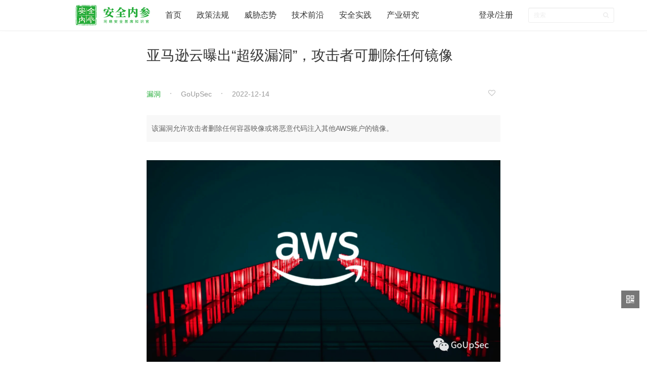

--- FILE ---
content_type: text/html; charset=UTF-8
request_url: https://www.secrss.com/articles/50022
body_size: 20039
content:
<!DOCTYPE html>
<html>
<head>
    <title>亚马逊云曝出“超级漏洞”，攻击者可删除任何镜像 - 安全内参 | 决策者的网络安全知识库</title>
    <meta http-equiv="Content-Security-Policy" content="script-src 'self' 'unsafe-eval';" />
    <meta name="keywords" content="漏洞,云计算,企业安全,政务信息安全,国家安全,大数据安全,最佳安全实践,首席安全官,漏洞,病毒木马蠕虫,勒索软件,安全管理,安全参考,互联网安全内参,securityinsight">
    <meta name="description" content="该漏洞允许攻击者删除任何容器映像或将恶意代码注入其他AWS账户的镜像。">
    <meta property="og:url" content="https://www.secrss.com/article/50022">
    <meta property="og:type" content="article">
    <meta property="og:title" content="亚马逊云曝出“超级漏洞”，攻击者可删除任何镜像">
    <meta property="og:description" content="该漏洞允许攻击者删除任何容器映像或将恶意代码注入其他AWS账户的镜像。">
    <meta property="og:image" content="https://www.secrss.com/logo.png">
    <meta http-equiv="X-UA-Compatible" content="IE=edge">
    <meta name="viewport" content="width=device-width, initial-scale=1.0, maximum-scale=1.0, user-scalable=0">
    <link id="icon" rel="apple-touch-icon" href="https://www.secrss.com/logo.png">
    <link rel="apple-touch-icon" sizes="152x152" href="https://www.secrss.com/logo.png">
    <link rel="apple-touch-icon" sizes="167x167" href="https://www.secrss.com/logo.png">
    <link rel="apple-touch-icon" sizes="180x180" href="https://www.secrss.com/logo.png">
    <link rel="icon" id="favicon" href="https://www.secrss.com/logo.png" type="image/x-icon">
    <link href="https://www.secrss.com/bower_components/bootstrap/css/bootstrap.min.css" rel="stylesheet">
    <link href="https://www.secrss.com/bower_components/font-awesome/css/font-awesome.min.css" rel="stylesheet">
    <link href="https://www.secrss.com/css/navbar-customed.css" rel="stylesheet">
    <link href="https://www.secrss.com/css/common.css" rel="stylesheet">

</head>
<body>
<header class="header">
    <nav class="navbar navbar-customed navbar-fixed-top">
        <div class="container-fluid">
            <div class="navbar-header">
                <button type="button" class="navbar-toggle collapsed" data-toggle="collapse"
                        data-target="#navbar-collapse" aria-expanded="false">
                    <span class="sr-only">Toggle navigation</span>
                    <span class="icon-bar"></span>
                    <span class="icon-bar"></span>
                    <span class="icon-bar"></span>
                </button>
                <a class="navbar-brand" href="https://www.secrss.com" title="首页">
                    <div class="logo" style="width: 147px">
                        <img src="https://www.secrss.com/logo_lg.png" alt="logo" style="height: 40px;">
                    </div>
                </a>
            </div>
            <div class="collapse navbar-collapse" style="width: 1080px;" id="navbar-collapse">
                <ul class="nav navbar-nav">
                    <li>
                        <a href="https://www.secrss.com"><span>首页</span></a>
                    </li>
                                        <li class="dropdown">
                                                <a href="https://www.secrss.com/articles?tag=政策法规"><span>政策法规</span></a>
                                                                    </li>
                                        <li class="dropdown">
                                                <a href="https://www.secrss.com/articles?tag=威胁态势"><span>威胁态势</span></a>
                                                                    </li>
                                        <li class="dropdown">
                                                <a href="https://www.secrss.com/articles?tag=技术前沿"><span>技术前沿</span></a>
                                                                    </li>
                                        <li class="dropdown">
                                                <a href="https://www.secrss.com/articles?tag=安全实践"><span>安全实践</span></a>
                                                                    </li>
                                        <li class="dropdown">
                                                <a href="https://www.secrss.com/articles?tag=产业研究"><span>产业研究</span></a>
                                                                    </li>
                                    </ul>
                <ul class="nav navbar-nav navbar-right">
                                        <li><a href="https://www.secrss.com/login">登录/注册</a></li>
                                        <!-- <li class="download-app"><a href="https://www.secrss.com/app"><span class="fa fa-mobile fa-2x"></span><span>APP下载</span></a> -->
                    </li>

                    <li>

                        <form class="navbar-form navbar-right" action="https://www.secrss.com/search">
                            <div class="form-group form-group-sm search-bar">
                                </lo><input name="keywords" type="text" class="form-control" placeholder="搜索" required>
                                <button class="btn btn-sm search-btn" type="submit"><span class="fa fa-search"></span></button>
                            </div>
                        </form>

                    </li>

                </ul>
                
                    
                        
                        
                    
                
            </div>
        </div>
    </nav>
</header>
    <section class="container main-container">
        <div class="row article-row">
            <article class="article">
                <h1>
                    亚马逊云曝出“超级漏洞”，攻击者可删除任何镜像
                </h1>
                <div class="info text-info">
                    <div class="meta">
                        <div class="meta-left">
                            <input type="hidden" name="_token" value="QlOsjdB4QV7ozY1kmByDTBzfD9ow6y3dFORbNIgI">
                                                            <span class="tag"><a href="https://www.secrss.com/articles?tag=漏洞" target="_blank">漏洞</a></span>
                                                        <span class="author"><a target="_blank" style="color: #999"  href="https://www.secrss.com/articles?author=GoUpSec">GoUpSec</a></span>
                            <span class="time">2022-12-14</span>
                        </div>
                        <div class="meta-right">
                                                            <a href="https://www.secrss.com/login" title="登录后才可以收藏，请先登录" style="padding-right: 10px"><i class="fa fa-heart-o" style="color: #bbb"></i></a>
                                                    </div>
                    </div>
                </div>
                                <div class="summary">
                    该漏洞允许攻击者删除任何容器映像或将恶意代码注入其他AWS账户的镜像。
                </div>
                                <div class="article-body">
                    <p><img src="https://s.secrss.com/anquanneican/54314890334192fa157528a66146a7a5.png"/></p><p></p><p></p><p>近日，Lightspin安全分析师在Amazon ECR（弹性容器注册表）公共库中发现一个严重漏洞，允许攻击者删除任何容器映像或将恶意代码注入其他AWS账户的镜像。</p><p></p><p>Amazon ECR Public Gallery是容器镜像的公共存储库，用于共享即用型应用程序和流行的Linux发行版，例如Nginx、EKS Distro、Amazon Linux、CloudWatch代理和Datadog代理。</p><p></p><p></p><p>研究者透露，利用该漏洞，攻击者可通过滥用未记录的API操作来修改其他用户的现有公共映像、层、标签、注册表和存储库。</p><p>研究人员于2022年11月15日向亚马逊网络安全部门报告了该漏洞，亚马逊在24小时内推出了修复程序。</p><p>虽然没有迹象表明这个漏洞在野外被滥用，但威胁行为者本可以将其用于针对许多用户的大规模供应链攻击。</p><p>ECR Public Gallery中下载量最高的前六个容器映像的下载量超过130亿次，因此其中的任何恶意注入都可能导致“失控式”感染。</p><p>研究者的分析显示，26%的Kubernetes集群至少有一个pod可以从ECR公共库中提取镜像，因此潜在影响面极大。</p><p></p><p></p><p></p><p><strong>利用未记录的API操作</strong></p><p></p><p></p><p></p><p></p><p></p><p>研究人员发现，ECR Public Gallery公共库有几个内部API操作，用于支持特定的命令和用户操作，但不会公开。</p><p>下面列出的其中四个API操作没有任何触发器，但它们在平台上仍然处于活动状态，因此可以调用。</p><ul><li><p>DeleteImageForConvergentReplicationInternal</p></li><li><p>DeleteTagForConvergentReplicationInternal</p></li><li><p>PutImageForConvergentReplicationInternal</p></li><li><p>PutLayerForConvergentReplicationInternal</p></li></ul><p>分析师成功找到了让恶意API请求获得通过的方法：用Amazon Cognito的临时凭证对ECR内部API进行身份验证。</p><p>当然，要使上述方法可行，请求应具有有效的JSON结构，并且由于没有这些API调用的文档，因此推断它需要进行一些实验。</p><p>在Lightspin报告提供的概念验证示例中，该请求使用“DeleteImage”API调用以及公开可用的存储库和镜像ID来擦除研究人员上传的公开镜像。</p><p></p><p><img src="https://s.secrss.com/anquanneican/8fc0f450de4e5d93a7178bfa2fedb057.png"/></p><p></p><p>研究人员将漏洞利用步骤编写到Python脚本中，可以自动滥用未记录的API来攻击公共镜像。</p><p></p><p></p><p></p><p></p><p></p><p><strong>亚马逊的回应</strong></p><p></p><p></p><p></p><p></p><p></p><p>亚马逊告诉BleepingComputer，他们立即修复了Lightspin发现的问题，内部调查没有发现恶意行为者利用的迹象。</p><p>根据日志分析，亚马逊表示确信没有客户帐户或其他资产受到损害。</p><p>亚马逊的完整声明如下：</p><p>2022年11月14日，一位安全研究人员报告了Amazon Elastic容器注册表（ECR）公共库中的问题，这是一个用于查找和共享公共容器镜像的公共网站。研究人员确定了一个ECR API操作，如果调用该操作，则可以修改或删除ECR公共库上可用的镜像。</p><p>截至2022年11月15日，亚马逊已修复该问题。我们对所有日志进行了详尽的分析。我们相信我们的审查是决定性的，与这个问题相关的唯一活动是研究人员拥有的账户，没有其他客户的帐户受到影响，也不需要客户执行任何操作。我们要感谢Lightspin报告此问题。</p><p></p><p></p>

                    
                    <p style="color: #999; font-size: 14px;padding-top: 15px">声明：本文来自GoUpSec，版权归作者所有。文章内容仅代表作者独立观点，不代表安全内参立场，转载目的在于传递更多信息。如有侵权，请联系 anquanneican@163.com。</p>
                </div>
                                <div class="tags article-tags">
                                        <a href="https://www.secrss.com/articles?tag=漏洞" class="tag" target="_blank">漏洞</a>
                                        <a href="https://www.secrss.com/articles?tag=云计算" class="tag" target="_blank">云计算</a>
                                    </div>
                                                <section class="article-list">
                    <div class="article-list-title">相关资讯</div>
                    <ul class="list" id="article-list">
                        <li class="list-item">
    <div class="info text-info">
        <h2 class="title">
            <a target="_blank" href="https://www.secrss.com/articles/87079">
                研究揭示：量子计算系统存在重大安全漏洞
            </a>
        </h2>
        <div class="meta">
            <div class="meta-left">
                                    <span class="tag"><a target="_blank" href="https://www.secrss.com/articles?tag=量子技术">量子技术</a></span>
                                <span class="author"><a target="_blank" style="color: #999"  href="https://www.secrss.com/articles?author=量子客">量子客</a></span>
                <span class="time">2026-01-15</span>
            </div>
        </div>
        <p class="intro hidden-xs">
            <a target="_blank" href="https://www.secrss.com/articles/87079">
                随着量子计算逐渐渗透进商业与科学领域，这些漏洞极易成为恶意攻击者的首选目标。
            </a>
        </p>
    </div>
</li><li class="list-item">
    <div class="info text-info">
        <h2 class="title">
            <a target="_blank" href="https://www.secrss.com/articles/87053">
                OpenCode远程代码执行漏洞 (CVE-2026-22812) 安全风险通告
            </a>
        </h2>
        <div class="meta">
            <div class="meta-left">
                                    <span class="tag"><a target="_blank" href="https://www.secrss.com/articles?tag=漏洞">漏洞</a></span>
                                <span class="author"><a target="_blank" style="color: #999"  href="https://www.secrss.com/articles?author=奇安信 CERT">奇安信 CERT</a></span>
                <span class="time">2026-01-15</span>
            </div>
        </div>
        <p class="intro hidden-xs">
            <a target="_blank" href="https://www.secrss.com/articles/87053">
                攻击者可以利用此漏洞执行任意shell命令，获取用户权限，进而控制整个系统。
            </a>
        </p>
    </div>
</li><li class="list-item">
    <div class="info text-info">
        <h2 class="title">
            <a target="_blank" href="https://www.secrss.com/articles/87023">
                国家漏洞库CNNVD：关于Apache Struts安全漏洞的通报
            </a>
        </h2>
        <div class="meta">
            <div class="meta-left">
                                    <span class="tag"><a target="_blank" href="https://www.secrss.com/articles?tag=漏洞">漏洞</a></span>
                                <span class="author"><a target="_blank" style="color: #999"  href="https://www.secrss.com/articles?author=CNNVD安全动态">CNNVD安全动态</a></span>
                <span class="time">2026-01-14</span>
            </div>
        </div>
        <p class="intro hidden-xs">
            <a target="_blank" href="https://www.secrss.com/articles/87023">
                成功利用漏洞的攻击者，可获取目标服务器敏感信息或导致服务器拒绝服务。
            </a>
        </p>
    </div>
</li>                    </ul>
                </section>
                
                <!-- <section class="comments">
                    <h3 class="comments-title text-center">评论（0）</h3>
                    <div class="comment-box">
                                                    <div class="text-center comment-login-box">
                            登录后才能发表评论，请先 <a class="login-btn" href="https://www.secrss.com/login">登录 / 注册</a>
                            </div>
                                            </div>
                                    </section> -->


            </article>
        </div>
    </section>
<footer class="footer">
    <ul class='links'>
                        <li><a href="https://www.secrss.com/info/about">关于我们</a></li>
                <li><a href="https://www.secrss.com/info/contactus">联系我们</a></li>
                <li><a href="https://www.secrss.com/info/agreement">用户协议</a></li>
                <li><a href="https://www.secrss.com/info/privacy">隐私政策</a></li>
                        <!-- <li><a href="https://www.secrss.com/app">移动客户端</a></li> -->
    </ul>
    <p class="meta"><span>安全内参 &copy; 2026 <a href="https://beian.miit.gov.cn" style="color: #707682;" target="_blank">沪ICP备19008222号-1</a></span></p>
</footer>
<div class="right-tools hidden-xs">
    <a class="qrcode">
        <i class="fa fa-qrcode"></i>
        <div class="qrcode-box">
            <img src="https://www.secrss.com/wx_qrcode.jpg" width="100">
            <p class="text-center">微信公众号</p>
        </div>
    </a>
    <a class="gototop" style="display: none;">
        <i class="fa fa-angle-double-up"></i>
        <div class="gototop-box">回到顶部</div>
    </a>
</div>
<script src="https://www.secrss.com/js/app.js"></script>
<script src="https://www.secrss.com/bower_components/jquery_lazyload/jquery.lazyload.js"></script>
<script src="https://www.secrss.com/js/common.js"></script>
<script>
    $("img.lazyload").lazyload();
</script>
<script src="https://www.secrss.com/js/layer/layer.js"></script>
<script src="https://res.wx.qq.com/open/js/jweixin-1.2.0.js"></script>
<script>
    $(".article-body a").attr("target", "_blank");
    /* 评论 */
    // $(".comment-btn").click(function(){
    //     var content = $("#comment-content").val();
    //     if(content=="") {
    //         $("#comment-content").focus();
    //         return;
    //     }

    //     var article_id = $(this).attr("data-article_id");
    //     $.post('/article_comments', {"content":content, "article_id":article_id, "_token": $("input[name=_token]").val()}, function(re){
    //         if(re) {
    //             layer.msg(re.msg);
    //             $("#comment-content").val("");
    //         }
    //     });
    // });
    /*收藏*/
    $("#star").click(function () {
        var article_id = $(this).attr("data-article_id");
        $.post('/article_stars', {"article_id":article_id, "_token": $("input[name=_token]").val()}, function(re){
            if(re) {
                layer.msg(re.msg);
                window.location = location.href;
            }
        });
    });

    /*取消收藏*/
    $("#unstar").click(function () {
        var article_id = $(this).attr("data-article_id");
        $.post('/article_unstars', {"article_id":article_id, "_token": $("input[name=_token]").val()}, function(re){
            if(re) {
                layer.msg(re.msg);
                window.location = location.href;
            }
        });
    });

    /* 微信分享 */
    wx.config({"debug":false,"beta":false,"jsApiList":["onMenuShareTimeline","onMenuShareAppMessage","onMenuShareQQ","onMenuShareWeibo","onMenuShareQZone"],"appId":"","nonceStr":"","timestamp":"","url":"","signature":""});
    wx.ready(function(){
        var data = {
            "imgUrl": "https://s.secrss.com/anquanneican/54314890334192fa157528a66146a7a5.png!m",
            "link": "https://www.secrss.com/articles/50022",
            "desc": "该漏洞允许攻击者删除任何容器映像或将恶意代码注入其他AWS账户的镜像。",
            "title": "亚马逊云曝出“超级漏洞”，攻击者可删除任何镜像"
        };
        wx.onMenuShareTimeline(data);
        wx.onMenuShareAppMessage(data);
        wx.onMenuShareQQ(data);
        wx.onMenuShareWeibo(data);
        wx.onMenuShareQZone(data);
    });
</script>
<script>
    var _hmt = _hmt || [];
    (function() {
        var hm = document.createElement("script");
        hm.src = "https://hm.baidu.com/hm.js?75bd0223beb9520a49897a3bfbefa004";
        var s = document.getElementsByTagName("script")[0];
        s.parentNode.insertBefore(hm, s);
    })();
</script>
</body>
</html>

--- FILE ---
content_type: text/css
request_url: https://www.secrss.com/css/navbar-customed.css
body_size: 3868
content:
.navbar-customed {
  background-color: #fff;
  border: 0;
  border-radius: 0;
  border-left: 0;
  border-right: 0;
  border-top: 0;
  border-bottom: #f3f3f3 1px solid;
  min-height: 60px;
  box-shadow: 1px 0px 4px rgba(241, 241, 241, .8);
}
.navbar-customed .container-fluid {
  padding-left: 0;
  padding-right: 0;
  max-width: 980px;
}
.navbar-customed .navbar-brand {
  color: #777;
  padding : 10px 15px;
}
.navbar-customed .navbar-brand:hover,
.navbar-customed .navbar-brand:focus {
  color: #5e5e5e;
  background-color: transparent;
}
.navbar-customed .navbar-text {
  color: #777;
}
.navbar-customed .navbar-nav > li > a {
  padding-top: 20px;
  padding-bottom: 20px;
  color: #333;
  font-size: 16px;
}
.navbar-customed .navbar-nav > li > a:hover,
.navbar-customed .navbar-nav > li > a:focus {
  color: #23ac38;
  background-color: transparent;
}
.navbar-customed .navbar-nav > .active > a,
.navbar-customed .navbar-nav > .active > a:hover,
.navbar-customed .navbar-nav > .active > a:focus {
  color: #23ac38;
  /*background-color: #e7e7e7;*/
}
.navbar-customed .navbar-nav > .disabled > a,
.navbar-customed .navbar-nav > .disabled > a:hover,
.navbar-customed .navbar-nav > .disabled > a:focus {
  color: #ccc;
  background-color: transparent;
}
.navbar-customed .navbar-toggle {
  border-color: #ddd;
  margin-top: 13px;
}
.navbar-customed .navbar-toggle:hover,
.navbar-customed .navbar-toggle:focus {
  background-color: #ddd;
}
.navbar-customed .navbar-toggle .icon-bar {
  background-color: #888;
}
.navbar-customed .navbar-collapse,
.navbar-customed .navbar-form {
  border-color: #e7e7e7;
}
.navbar-customed .navbar-form {
  margin-top: 13px;
  display: inline-block;
}
.navbar-customed .navbar-nav > .open > a,
.navbar-customed .navbar-nav > .open > a:hover,
.navbar-customed .navbar-nav > .open > a:focus {
  color: #23ac38;
  background-color: #e7e7e7;
}
@media (max-width: 767px) {
  .navbar-customed .navbar-nav .open .dropdown-menu > li > a {
    color: #777;
  }
  .navbar-customed .navbar-nav .open .dropdown-menu > li > a:hover,
  .navbar-customed .navbar-nav .open .dropdown-menu > li > a:focus {
    color: #23ac38;
    background-color: transparent;
  }
  .navbar-customed .navbar-nav .open .dropdown-menu > .active > a,
  .navbar-customed .navbar-nav .open .dropdown-menu > .active > a:hover,
  .navbar-customed .navbar-nav .open .dropdown-menu > .active > a:focus {
    color: #23ac38;
    background-color: #e7e7e7;
  }
  .navbar-customed .navbar-nav .open .dropdown-menu > .disabled > a,
  .navbar-customed .navbar-nav .open .dropdown-menu > .disabled > a:hover,
  .navbar-customed .navbar-nav .open .dropdown-menu > .disabled > a:focus {
    color: #ccc;
    background-color: transparent;
  }
}
.navbar-customed .navbar-link {
  color: #777;
}
.navbar-customed .navbar-link:hover {
  color: #333;
}
.navbar-customed .btn-link {
  color: #777;
}
.navbar-customed .btn-link:hover,
.navbar-customed .btn-link:focus {
  color: #333;
}
.navbar-customed .btn-link[disabled]:hover,
fieldset[disabled] .navbar-customed .btn-link:hover,
.navbar-customed .btn-link[disabled]:focus,
fieldset[disabled] .navbar-customed .btn-link:focus {
  color: #ccc;
}

.navbar-customed .search-bar {
  position: relative;
  color: #eee;
  margin-top: 2px;
}

.navbar-customed .search-bar input.form-control {
  box-shadow: inset 0 1px 1px rgba(0,0,0,0.05);
}

.navbar-customed .search-btn {
  position: absolute;
  top: 0;
  right: 0;
  background-color: transparent;
}

.navbar-right {
  margin-right: 0;
  display: inline-block;
}

.navbar-right .download-app a {
  display: flex;
  justify-content: flex-start;
  align-items: center;
  padding-right: 0;
}

.navbar-right .download-app .fa {
  position: absolute;
  top: 15px;
  left: -5px;
  color: #23ac38;
}

.navbar-fixed-bottom .navbar-collapse, .navbar-fixed-top .navbar-collapse {
  max-height: none;
}